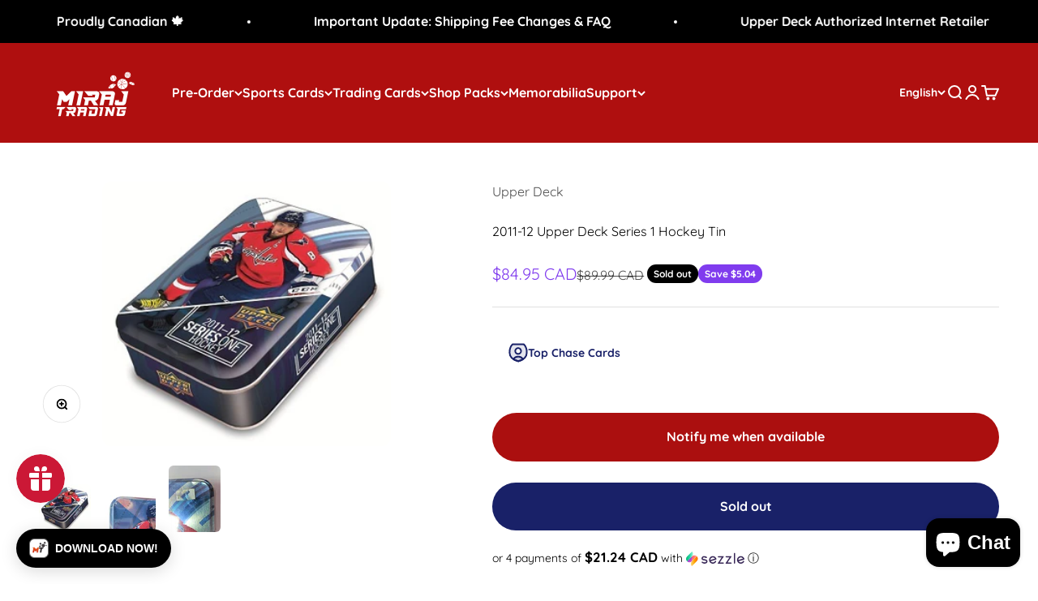

--- FILE ---
content_type: application/x-javascript
request_url: https://app.cart-bot.net/public/status/shop/quecan-distribution-inc.myshopify.com.js?1768251539
body_size: -166
content:
var giftbee_settings_updated='1702744075c';